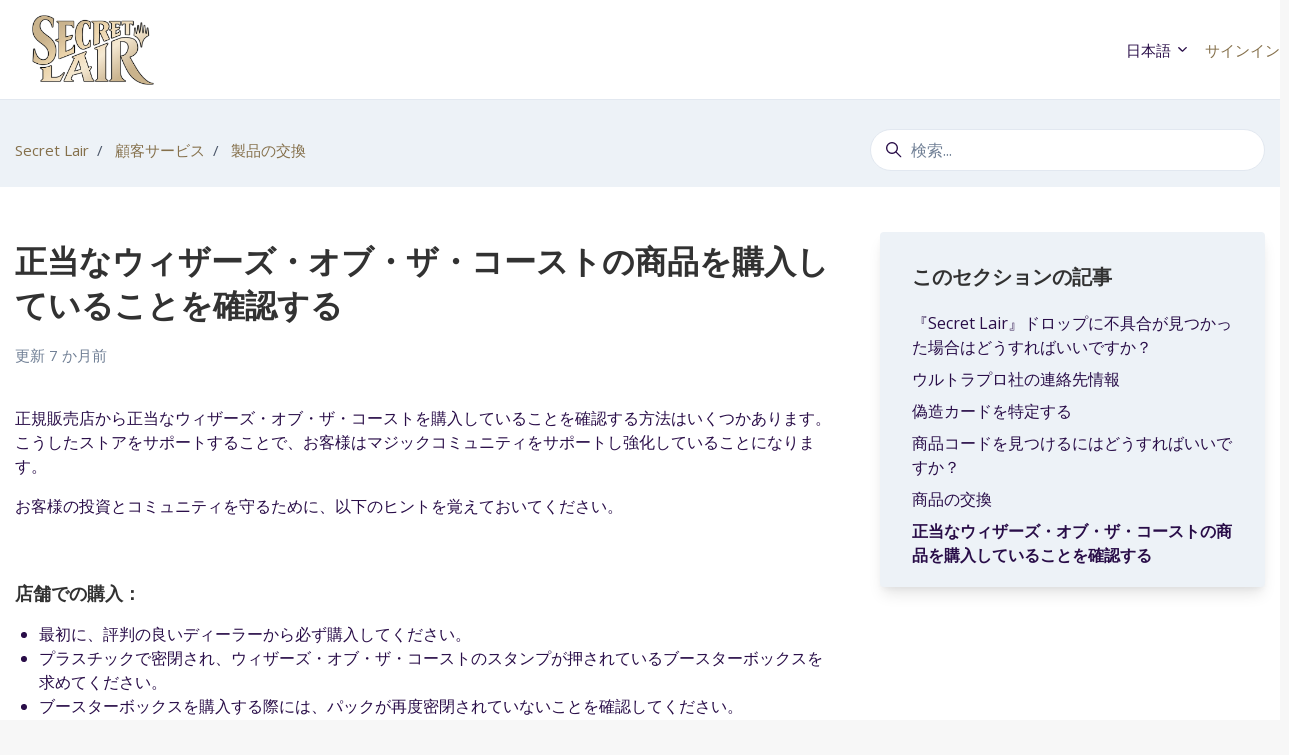

--- FILE ---
content_type: text/html; charset=utf-8
request_url: https://secretlair-support.wizards.com/hc/ja/articles/5582208251412-%E6%AD%A3%E5%BD%93%E3%81%AA%E3%82%A6%E3%82%A3%E3%82%B6%E3%83%BC%E3%82%BA-%E3%82%AA%E3%83%96-%E3%82%B6-%E3%82%B3%E3%83%BC%E3%82%B9%E3%83%88%E3%81%AE%E5%95%86%E5%93%81%E3%82%92%E8%B3%BC%E5%85%A5%E3%81%97%E3%81%A6%E3%81%84%E3%82%8B%E3%81%93%E3%81%A8%E3%82%92%E7%A2%BA%E8%AA%8D%E3%81%99%E3%82%8B
body_size: 16790
content:
<!DOCTYPE html>
<html dir="ltr" lang="ja">
<head>
  <meta charset="utf-8" />
  <!-- v26845 -->


  <title>正当なウィザーズ・オブ・ザ・コーストの商品を購入していることを確認する &ndash; Secret Lair</title>

  

  <meta name="description" content="正規販売店から正当なウィザーズ・オブ・ザ・コーストを購入していることを確認する方法はいくつかあります。こうしたストアをサポートすることで、お客様はマジックコミュニティをサポートし強化していることになります。..." /><meta property="og:image" content="https://secretlair-support.wizards.com/hc/theming_assets/01JAH0ZSSKBG384J7R1EAYHRGX" />
<meta property="og:type" content="website" />
<meta property="og:site_name" content="Secret Lair" />
<meta property="og:title" content="正当なウィザーズ・オブ・ザ・コーストの商品を購入していることを確認する" />
<meta property="og:description" content="正規販売店から正当なウィザーズ・オブ・ザ・コーストを購入していることを確認する方法はいくつかあります。こうしたストアをサポートすることで、お客様はマジックコミュニティをサポートし強化していることになります。
お客様の投資とコミュニティを守るために、以下のヒントを覚えておいてください。
 
店舗での購入：

最初に、評判の良いディーラーから必ず購入してください。
プラスチックで密閉され、ウィザ..." />
<meta property="og:url" content="https://secretlair-support.wizards.com/hc/ja/articles/5582208251412" />
<link rel="canonical" href="https://secretlair-support.wizards.com/hc/ja/articles/5582208251412-%E6%AD%A3%E5%BD%93%E3%81%AA%E3%82%A6%E3%82%A3%E3%82%B6%E3%83%BC%E3%82%BA-%E3%82%AA%E3%83%96-%E3%82%B6-%E3%82%B3%E3%83%BC%E3%82%B9%E3%83%88%E3%81%AE%E5%95%86%E5%93%81%E3%82%92%E8%B3%BC%E5%85%A5%E3%81%97%E3%81%A6%E3%81%84%E3%82%8B%E3%81%93%E3%81%A8%E3%82%92%E7%A2%BA%E8%AA%8D%E3%81%99%E3%82%8B">
<link rel="alternate" hreflang="de" href="https://secretlair-support.wizards.com/hc/de/articles/5582208251412-Vergewissere-dich-dass-du-legitime-Wizards-of-the-Coast-Produkte-kaufst">
<link rel="alternate" hreflang="en-us" href="https://secretlair-support.wizards.com/hc/en-us/articles/5582208251412-Verify-You-are-Purchasing-Legitimate-Wizards-of-the-Coast-Products">
<link rel="alternate" hreflang="es" href="https://secretlair-support.wizards.com/hc/es/articles/5582208251412-Verificar-que-est%C3%A1s-comprando-productos-leg%C3%ADtimos-de-Wizards-of-the-Coast">
<link rel="alternate" hreflang="fr" href="https://secretlair-support.wizards.com/hc/fr/articles/5582208251412-V%C3%A9rifiez-que-vous-achetez-des-produits-originaux-de-Wizards-of-the-Coast">
<link rel="alternate" hreflang="it" href="https://secretlair-support.wizards.com/hc/it/articles/5582208251412-Verifica-di-acquistare-prodotti-Wizards-of-the-Coast-legittimi">
<link rel="alternate" hreflang="ja" href="https://secretlair-support.wizards.com/hc/ja/articles/5582208251412-%E6%AD%A3%E5%BD%93%E3%81%AA%E3%82%A6%E3%82%A3%E3%82%B6%E3%83%BC%E3%82%BA-%E3%82%AA%E3%83%96-%E3%82%B6-%E3%82%B3%E3%83%BC%E3%82%B9%E3%83%88%E3%81%AE%E5%95%86%E5%93%81%E3%82%92%E8%B3%BC%E5%85%A5%E3%81%97%E3%81%A6%E3%81%84%E3%82%8B%E3%81%93%E3%81%A8%E3%82%92%E7%A2%BA%E8%AA%8D%E3%81%99%E3%82%8B">
<link rel="alternate" hreflang="pt-br" href="https://secretlair-support.wizards.com/hc/pt-br/articles/5582208251412-Verifique-se-voc%C3%AA-est%C3%A1-adquirindo-produtos-leg%C3%ADtimos-da-Wizards-of-the-Coast">
<link rel="alternate" hreflang="x-default" href="https://secretlair-support.wizards.com/hc/en-us/articles/5582208251412-Verify-You-are-Purchasing-Legitimate-Wizards-of-the-Coast-Products">

  <link rel="stylesheet" href="//static.zdassets.com/hc/assets/application-f34d73e002337ab267a13449ad9d7955.css" media="all" id="stylesheet" />
  <link rel="stylesheet" type="text/css" href="/hc/theming_assets/1990310/4622134855444/style.css?digest=41963168015764">

  <link rel="icon" type="image/x-icon" href="/hc/theming_assets/01JB0B1WZVYS95BC4Z2DX833F1">

    <script async src="https://www.googletagmanager.com/gtag/js?id=G-14HNHEKWSQ"></script>
<script>
  window.dataLayer = window.dataLayer || [];
  function gtag(){dataLayer.push(arguments);}
  gtag('js', new Date());
  gtag('config', 'G-14HNHEKWSQ');
</script>


  


<meta content="width=device-width, initial-scale=1.0" name="viewport" />
<script type="text/javascript">window.Theme = Object.assign(window.Theme || {}, { assets: {}, locale: "ja", signedIn: false });</script>
<script type="text/javascript" src="/hc/theming_assets/01J3QZM6TYJW4B7KSRMMK2HWA7"></script>

<!----------------- START custom dynamic content ---------------------->

<script> var dc = { 
sign_in_message: "より迅速に問題を解決できるよう、このタイプのリクエストを送信するにはログインが必要です",
help_center_legal_footer: "法的事項",
help_center_wotc_brand_footer: "ウィザーズ・オブ・ザ・コースト・ブランド・ファミリー",
code_redemption_helper_text: "のトラブルシューティング手順を試しましたか <a href=\"https://mtgarena-support.wizards.com/hc/en-us/articles/360001381246\">この記事</a>?",
ios_billing: "iOSの請求、支払い、払い戻しのリクエストについては、<a href=\"https://support.apple.com/billing\"> Appleサポート</a>にお問い合わせください。",
delete_wizards_account: "ウィザード・オブ・ザ・コーストがお客様のウィザード・アカウントを削除するためには、そのウィザード・アカウントに関連するすべてのアカウントを削除する必要があります。つまり、以下のアカウントをお持ちの場合、それらを削除することになります。MTG闘技場、スペルスリンガーズ、スペルテーブル、マジック：ザ・ギャザリングコンパニオンの各アカウントをお持ちの場合、これらを削除させていただきます。",
be_sure_to_check_out_our_fan_policy: "<a href='https://company.wizards.com/ja/legal/fancontentpolicy' and target='_blank'>こちらのファン・コンテンツ・ポリシーで、リクエストに関する内容をご確認ください。</a>",
feedback_form_text: "お送りいただいたご意見への返信がない場合もありますが、ご意見が適切なチームに伝わるようにいたしますのでご安心ください。"
  
} </script>

<!----------------- END custom dynamic content ---------------------->


<link rel="stylesheet" href="/hc/theming_assets/01J3QZM5BSC6YKQZ16MVGXEJ74">
<link rel="stylesheet" href="/hc/theming_assets/01J3QZM5N1RN988JAXGDJPHQZZ">
<link rel="stylesheet" href="https://use.fontawesome.com/releases/v6.4.0/css/all.css">


<style id="settings-styles">
  
    .note::before { content: "注"; }
    
  
    .warning::before { content: "警告"; }
    
    
      
      .hero .svg-shape { fill: rgba(255, 255, 255, 1); }
      
      
  
</style>


<link rel="preconnect" href="https://fonts.googleapis.com">
<link rel="preconnect" href="https://fonts.gstatic.com" crossorigin><link href="https://fonts.googleapis.com/css2?family=Open+Sans:ital,wght@0,300;0,400;0,600;0,700;1,300;1,400;1,600;1,700&display=swap" rel="stylesheet">
<link href="https://fonts.googleapis.com/css2?family=DM+Sans:ital,wght@0,400;0,500;0,700;1,400;1,500;1,700&display=swap" rel="stylesheet">



  
</head>
<body class="">
  
  
  

  <a class="sr-only sr-only-focusable" tabindex="1" href="#page-container">
  メインコンテンツへスキップ
</a>

<div class="layout flex flex-1 flex-column" x-data="Widgets.mobileMenu">

  
  <header class="header relative border-bottom"
    x-data="Widgets.header({ isFixed: false, isSticky: false })"
    :class="{ 'border-bottom': !isFixed }">

    <nav class="navbar container-fluid h-full" :class="{ 'text-header': isOpen }">

      
      <a href="/hc/ja" class="navbar-brand mr-auto">
        <img class="block img-fluid z-100" id="logo" src="/hc/theming_assets/01JAH0ZSSKBG384J7R1EAYHRGX" alt="Secret Lair ヘルプセンターのホームページ"></a>
      

      
      <button class="navbar-toggle ml-2 xl:hidden"
        x-ref="toggle"
        :aria-expanded="isOpen && 'true'"
        @click="toggle"
        @keydown.escape="toggle">
        <span></span>
        <span class="sr-only">ナビゲーションメニュを切り替え</span>
      </button>

      

      
      <div class="nav menu menu-standard menu-links-right xl:flex xl:align-items-center xl:font-size-md xl:menu-expanded xl:justify-content-end"
        x-cloak
        x-show="isOpen"
        :class="{ 'text-header': isOpen }"
        x-transition:enter="transition-fast"
        x-transition:enter-start="opacity-0"
        x-transition:enter-end="opacity-100"
        x-transition:leave="transition-fast"
        x-transition:leave-start="opacity-100 text-header"
        x-transition:leave-end="opacity-0 text-header">

        

        
          <div class="relative" x-data="Widgets.dropdown" @click.away="close">
            <button class="nav-link not-a-button h-full w-full" aria-haspopup="true" :aria-expanded="isExpanded" x-ref="toggle">
              <svg class="svg-icon mr-1 fill-current hidden" xmlns="http://www.w3.org/2000/svg" viewBox="0 0 24 24" aria-hidden="true">
                <use xlink:href="#icon-locales" />
              </svg>
              日本語
              <svg class="svg-icon" xmlns="http://www.w3.org/2000/svg" viewBox="0 0 12 12" aria-hidden="true" :class="{ 'rotate-180': isExpanded }">
                <use xlink:href="#icon-chevron-down" />
              </svg>
            </button>
            <div class="z-dropdown absolute my-2 bg-white border border-radius shadow-md min-w-dropdown" x-ref="menu" x-cloak x-show="isExpanded">
              <div class="py-2 font-size-sm text-left">
                
                  <a class="dropdown-item" href="/hc/change_language/de?return_to=%2Fhc%2Fde%2Farticles%2F5582208251412-Vergewissere-dich-dass-du-legitime-Wizards-of-the-Coast-Produkte-kaufst" dir="ltr" rel="nofollow">
                    Deutsch
                  </a>
                
                  <a class="dropdown-item" href="/hc/change_language/en-us?return_to=%2Fhc%2Fen-us%2Farticles%2F5582208251412-Verify-You-are-Purchasing-Legitimate-Wizards-of-the-Coast-Products" dir="ltr" rel="nofollow">
                    English (US)
                  </a>
                
                  <a class="dropdown-item" href="/hc/change_language/es?return_to=%2Fhc%2Fes%2Farticles%2F5582208251412-Verificar-que-est%25C3%25A1s-comprando-productos-leg%25C3%25ADtimos-de-Wizards-of-the-Coast" dir="ltr" rel="nofollow">
                    Español
                  </a>
                
                  <a class="dropdown-item" href="/hc/change_language/fr?return_to=%2Fhc%2Ffr%2Farticles%2F5582208251412-V%25C3%25A9rifiez-que-vous-achetez-des-produits-originaux-de-Wizards-of-the-Coast" dir="ltr" rel="nofollow">
                    Français
                  </a>
                
                  <a class="dropdown-item" href="/hc/change_language/it?return_to=%2Fhc%2Fit%2Farticles%2F5582208251412-Verifica-di-acquistare-prodotti-Wizards-of-the-Coast-legittimi" dir="ltr" rel="nofollow">
                    Italiano
                  </a>
                
                  <a class="dropdown-item" href="/hc/change_language/pt-br?return_to=%2Fhc%2Fpt-br%2Farticles%2F5582208251412-Verifique-se-voc%25C3%25AA-est%25C3%25A1-adquirindo-produtos-leg%25C3%25ADtimos-da-Wizards-of-the-Coast" dir="ltr" rel="nofollow">
                    Português do Brasil
                  </a>
                
              </div>
            </div>
          </div>
        

        
          <a class="sign-in" rel="nofollow" data-auth-action="signin" title="ダイアログを表示します" role="button" href="/hc/ja/signin?return_to=https%3A%2F%2Fsecretlair-support.wizards.com%2Fhc%2Fja%2Farticles%2F5582208251412-%25E6%25AD%25A3%25E5%25BD%2593%25E3%2581%25AA%25E3%2582%25A6%25E3%2582%25A3%25E3%2582%25B6%25E3%2583%25BC%25E3%2582%25BA-%25E3%2582%25AA%25E3%2583%2596-%25E3%2582%25B6-%25E3%2582%25B3%25E3%2583%25BC%25E3%2582%25B9%25E3%2583%2588%25E3%2581%25AE%25E5%2595%2586%25E5%2593%2581%25E3%2582%2592%25E8%25B3%25BC%25E5%2585%25A5%25E3%2581%2597%25E3%2581%25A6%25E3%2581%2584%25E3%2582%258B%25E3%2581%2593%25E3%2581%25A8%25E3%2582%2592%25E7%25A2%25BA%25E8%25AA%258D%25E3%2581%2599%25E3%2582%258B">
            サインイン
          </a>
        </div>

    </nav>
  </header> 





  <main role="main">
    
<div class="bg-gray-200">
  <div class="container">
    <div class="row align-items-center pt-4">
      <div class="col font-size-md">
        <nav aria-label="現在の場所">
  <ol class="breadcrumbs">
    
      <li>
        
          <a href="/hc/ja">Secret Lair</a>
        
      </li>
    
      <li>
        
          <a href="/hc/ja/categories/4963623477012-%E9%A1%A7%E5%AE%A2%E3%82%B5%E3%83%BC%E3%83%93%E3%82%B9">顧客サービス</a>
        
      </li>
    
      <li>
        
          <a href="/hc/ja/sections/4964261529620-%E8%A3%BD%E5%93%81%E3%81%AE%E4%BA%A4%E6%8F%9B">製品の交換</a>
        
      </li>
    
  </ol>
</nav>

      </div>
        <div class="md:col-4">
          <div class="search mb-4">
            <h2 class="sr-only">検索</h2>
              
                <form role="search" class="form-field mb-0" data-search="" data-instant="true" autocomplete="off" action="/hc/ja/search" accept-charset="UTF-8" method="get"><input type="hidden" name="utf8" value="&#x2713;" autocomplete="off" /><input type="hidden" name="category" id="category" value="4963623477012" autocomplete="off" />
<input type="search" name="query" id="query" placeholder="検索..." autocomplete="off" aria-label="検索..." /></form>
              
            <svg class="search-icon fill-current transition" xmlns="http://www.w3.org/2000/svg" viewBox="0 0 12 12" aria-hidden="true">
              <use xlink:href="#icon-search" />
            </svg>
          </div>
        </div>
      </div>
  </div>
</div>

<div class="container" id="page-container">
  <div class="row row-lg">

    <article class="col" itemscope itemtype="http://schema.org/Article">

      
      <header class="pt-4 mb-5">
        <h1 title="正当なウィザーズ・オブ・ザ・コーストの商品を購入していることを確認する" itemprop="name headline">
          正当なウィザーズ・オブ・ザ・コーストの商品を購入していることを確認する
          
        </h1>

        
        <div class="flex">
          <div class="media">
            
            
              <div class="media-body font-size-md align-self-center">
                
                <ul class="list-divider">
                  
                    <li class="text-gray-600">
                      
                        更新
                        <time datetime="2025-05-29T17:13:12Z" title="2025-05-29T17:13:12Z" data-datetime="relative">2025年05月29日 17:13</time>
                      
                    </li>
                  
                  
                </ul>
              </div>
            

            
            

          </div>
        </div>

      </header>

      
      <section class="content article-content mb-6" itemprop="articleBody">

        
              <div
                class="table-of-contents"
                data-element="table-of-contents"
                data-template="table-of-contents"
                data-selector=".content h2">
              </div>
            
        <p>正規販売店から正当なウィザーズ・オブ・ザ・コーストを購入していることを確認する方法はいくつかあります。こうしたストアをサポートすることで、お客様はマジックコミュニティをサポートし強化していることになります。</p>
<p>お客様の投資とコミュニティを守るために、以下のヒントを覚えておいてください。</p>
<p> </p>
<h4 id="h_01JWEGFB7EB34MJFXSFG9G4TXV"><strong>店舗での購入：</strong></h4>
<ul>
<li>最初に、評判の良いディーラーから必ず購入してください。</li>
<li>プラスチックで密閉され、ウィザーズ・オブ・ザ・コーストのスタンプが押されているブースターボックスを求めてください。</li>
<li>ブースターボックスを購入する際には、パックが再度密閉されていないことを確認してください。</li>
<li>パックが開けられていないことを確認するために、パックシールに縦のヒート・ストリエーションが生じているか調べてください。</li>
</ul>
<p> </p>
<h4 id="h_01JWEGFB7E061S0FC548E7ME01"><strong>オンラインでの購入：</strong></h4>
<ul>
<li>認定インターネット販売ストアのロゴを表示するストアは、ウィザーズ・オブ・ザ・コーストにより北米で封入り商品をオンラインで販売することを承認されています。北米のストアがロゴを表示しない場合、そのストアは封入り商品をオンラインで販売することを承認されていません。</li>
<li>オークションで購入する場合、細則まで読んで商品に問題がないか必ず確認してください。</li>
<li>価値のあるカードの「プロキシー」コピーを提供する販売者には注意してください-これらはオリジナル商品ではありません！</li>
<li>当社のゲーム、書籍、ツールの「違法」コピーをダウンロードすることも避けてください。これらには、コンピューターを感染させるマルウェアが仕込まれていることがよくあります。</li>
</ul>
<p>不正な製品と疑われる場合、購入しないでください。偽造品の販売を報告するには、<a href="https://magic-support.wizards.com/hc/en-us/requests/new?ticket_form_id=360000021406" target="_blank" rel="noopener">ウィザーズ・オブ・ザ・コーストまでここから連絡</a>してください。こうした詐欺行為の犠牲になられても補償することはできませんが、寄せていただいた情報は詐欺行為をストップさせるために使わせていただきます。</p>

        
        

        
        

        
        

      </section>

      
      
        
          <div class="flex mt-6">
            <span class="h5 my-0 mr-4">
              
                SNSで共有：
              
            </span>
  <ul class="share">
    <li>
      <a href="https://www.facebook.com/share.php?title=%E6%AD%A3%E5%BD%93%E3%81%AA%E3%82%A6%E3%82%A3%E3%82%B6%E3%83%BC%E3%82%BA%E3%83%BB%E3%82%AA%E3%83%96%E3%83%BB%E3%82%B6%E3%83%BB%E3%82%B3%E3%83%BC%E3%82%B9%E3%83%88%E3%81%AE%E5%95%86%E5%93%81%E3%82%92%E8%B3%BC%E5%85%A5%E3%81%97%E3%81%A6%E3%81%84%E3%82%8B%E3%81%93%E3%81%A8%E3%82%92%E7%A2%BA%E8%AA%8D%E3%81%99%E3%82%8B&u=https%3A%2F%2Fsecretlair-support.wizards.com%2Fhc%2Fja%2Farticles%2F5582208251412-%25E6%25AD%25A3%25E5%25BD%2593%25E3%2581%25AA%25E3%2582%25A6%25E3%2582%25A3%25E3%2582%25B6%25E3%2583%25BC%25E3%2582%25BA-%25E3%2582%25AA%25E3%2583%2596-%25E3%2582%25B6-%25E3%2582%25B3%25E3%2583%25BC%25E3%2582%25B9%25E3%2583%2588%25E3%2581%25AE%25E5%2595%2586%25E5%2593%2581%25E3%2582%2592%25E8%25B3%25BC%25E5%2585%25A5%25E3%2581%2597%25E3%2581%25A6%25E3%2581%2584%25E3%2582%258B%25E3%2581%2593%25E3%2581%25A8%25E3%2582%2592%25E7%25A2%25BA%25E8%25AA%258D%25E3%2581%2599%25E3%2582%258B" class="share-facebook" aria-label="Facebook">
        <svg xmlns="http://www.w3.org/2000/svg" width="12" height="12" focusable="false" viewBox="0 0 12 12" aria-label="このページをFacebookで共有">
          <path fill="currentColor" d="M6 0a6 6 0 01.813 11.945V7.63h1.552l.244-1.585H6.812v-.867c0-.658.214-1.242.827-1.242h.985V2.55c-.173-.024-.538-.075-1.23-.075-1.444 0-2.29.767-2.29 2.513v1.055H3.618v1.585h1.484v4.304A6.001 6.001 0 016 0z"/>
        </svg>
      </a>
    </li>
    <li>
      <a href="https://twitter.com/share?lang=ja&text=%E6%AD%A3%E5%BD%93%E3%81%AA%E3%82%A6%E3%82%A3%E3%82%B6%E3%83%BC%E3%82%BA%E3%83%BB%E3%82%AA%E3%83%96%E3%83%BB%E3%82%B6%E3%83%BB%E3%82%B3%E3%83%BC%E3%82%B9%E3%83%88%E3%81%AE%E5%95%86%E5%93%81%E3%82%92%E8%B3%BC%E5%85%A5%E3%81%97%E3%81%A6%E3%81%84%E3%82%8B%E3%81%93%E3%81%A8%E3%82%92%E7%A2%BA%E8%AA%8D%E3%81%99%E3%82%8B&url=https%3A%2F%2Fsecretlair-support.wizards.com%2Fhc%2Fja%2Farticles%2F5582208251412-%25E6%25AD%25A3%25E5%25BD%2593%25E3%2581%25AA%25E3%2582%25A6%25E3%2582%25A3%25E3%2582%25B6%25E3%2583%25BC%25E3%2582%25BA-%25E3%2582%25AA%25E3%2583%2596-%25E3%2582%25B6-%25E3%2582%25B3%25E3%2583%25BC%25E3%2582%25B9%25E3%2583%2588%25E3%2581%25AE%25E5%2595%2586%25E5%2593%2581%25E3%2582%2592%25E8%25B3%25BC%25E5%2585%25A5%25E3%2581%2597%25E3%2581%25A6%25E3%2581%2584%25E3%2582%258B%25E3%2581%2593%25E3%2581%25A8%25E3%2582%2592%25E7%25A2%25BA%25E8%25AA%258D%25E3%2581%2599%25E3%2582%258B" class="share-twitter" aria-label="X Corp">
        <svg xmlns="http://www.w3.org/2000/svg" width="12" height="12" focusable="false" viewBox="0 0 12 12" aria-label="このページをX Corpで共有">
          <path fill="currentColor" d="M.0763914 0 3.60864 0 6.75369 4.49755 10.5303 0 11.6586 0 7.18498 5.11431 12 12 8.46775 12 5.18346 7.30333 1.12825 12 0 12 4.7531 6.6879z"/>
        </svg>
      </a>
    </li>
    <li>
      <a href="https://www.linkedin.com/shareArticle?mini=true&source=Secret+Lair&title=%E6%AD%A3%E5%BD%93%E3%81%AA%E3%82%A6%E3%82%A3%E3%82%B6%E3%83%BC%E3%82%BA%E3%83%BB%E3%82%AA%E3%83%96%E3%83%BB%E3%82%B6%E3%83%BB%E3%82%B3%E3%83%BC%E3%82%B9%E3%83%88%E3%81%AE%E5%95%86%E5%93%81%E3%82%92%E8%B3%BC%E5%85%A5%E3%81%97%E3%81%A6%E3%81%84%E3%82%8B%E3%81%93%E3%81%A8%E3%82%92%E7%A2%BA%E8%AA%8D%E3%81%99%E3%82%8B&url=https%3A%2F%2Fsecretlair-support.wizards.com%2Fhc%2Fja%2Farticles%2F5582208251412-%25E6%25AD%25A3%25E5%25BD%2593%25E3%2581%25AA%25E3%2582%25A6%25E3%2582%25A3%25E3%2582%25B6%25E3%2583%25BC%25E3%2582%25BA-%25E3%2582%25AA%25E3%2583%2596-%25E3%2582%25B6-%25E3%2582%25B3%25E3%2583%25BC%25E3%2582%25B9%25E3%2583%2588%25E3%2581%25AE%25E5%2595%2586%25E5%2593%2581%25E3%2582%2592%25E8%25B3%25BC%25E5%2585%25A5%25E3%2581%2597%25E3%2581%25A6%25E3%2581%2584%25E3%2582%258B%25E3%2581%2593%25E3%2581%25A8%25E3%2582%2592%25E7%25A2%25BA%25E8%25AA%258D%25E3%2581%2599%25E3%2582%258B" class="share-linkedin" aria-label="LinkedIn">
        <svg xmlns="http://www.w3.org/2000/svg" width="12" height="12" focusable="false" viewBox="0 0 12 12" aria-label="このページをLinkedInで共有">
          <path fill="currentColor" d="M10.8 0A1.2 1.2 0 0112 1.2v9.6a1.2 1.2 0 01-1.2 1.2H1.2A1.2 1.2 0 010 10.8V1.2A1.2 1.2 0 011.2 0h9.6zM8.09 4.356a1.87 1.87 0 00-1.598.792l-.085.133h-.024v-.783H4.676v5.727h1.778V7.392c0-.747.142-1.47 1.068-1.47.913 0 .925.854.925 1.518v2.785h1.778V7.084l-.005-.325c-.05-1.38-.456-2.403-2.13-2.403zm-4.531.142h-1.78v5.727h1.78V4.498zm-.89-2.846a1.032 1.032 0 100 2.064 1.032 1.032 0 000-2.064z"/>
        </svg>
      </a>
    </li>
  </ul>


          </div>
        
      

      
      

      
      <footer class="row my-6 hidden">
        
        
      </footer>

      
      

    </article>

    
    <aside class="relative lg:col-4" x-data="scrollableElement({ breakpoint: 'lg' })">

      
      
          <div class="bg-gray-200 border-radius py-4 px-6 my-6 lg:shadow-md">
            <h3 class="my-4">
              このセクションの記事
            </h3>
            <ul class="list-unstyled">
              
                <li>
                  <a class="block py-1 text-base" href="/hc/ja/articles/26244197310356--Secret-Lair-%E3%83%89%E3%83%AD%E3%83%83%E3%83%97%E3%81%AB%E4%B8%8D%E5%85%B7%E5%90%88%E3%81%8C%E8%A6%8B%E3%81%A4%E3%81%8B%E3%81%A3%E3%81%9F%E5%A0%B4%E5%90%88%E3%81%AF%E3%81%A9%E3%81%86%E3%81%99%E3%82%8C%E3%81%B0%E3%81%84%E3%81%84%E3%81%A7%E3%81%99%E3%81%8B">
                    『Secret Lair』ドロップに不具合が見つかった場合はどうすればいいですか？
                  </a>
                </li>
              
                <li>
                  <a class="block py-1 text-base" href="/hc/ja/articles/5582029310612-%E3%82%A6%E3%83%AB%E3%83%88%E3%83%A9%E3%83%97%E3%83%AD%E7%A4%BE%E3%81%AE%E9%80%A3%E7%B5%A1%E5%85%88%E6%83%85%E5%A0%B1">
                    ウルトラプロ社の連絡先情報
                  </a>
                </li>
              
                <li>
                  <a class="block py-1 text-base" href="/hc/ja/articles/4964297600404-%E5%81%BD%E9%80%A0%E3%82%AB%E3%83%BC%E3%83%89%E3%82%92%E7%89%B9%E5%AE%9A%E3%81%99%E3%82%8B">
                    偽造カードを特定する
                  </a>
                </li>
              
                <li>
                  <a class="block py-1 text-base" href="/hc/ja/articles/4964408843924-%E5%95%86%E5%93%81%E3%82%B3%E3%83%BC%E3%83%89%E3%82%92%E8%A6%8B%E3%81%A4%E3%81%91%E3%82%8B%E3%81%AB%E3%81%AF%E3%81%A9%E3%81%86%E3%81%99%E3%82%8C%E3%81%B0%E3%81%84%E3%81%84%E3%81%A7%E3%81%99%E3%81%8B">
                    商品コードを見つけるにはどうすればいいですか？
                  </a>
                </li>
              
                <li>
                  <a class="block py-1 text-base" href="/hc/ja/articles/4965928786580-%E5%95%86%E5%93%81%E3%81%AE%E4%BA%A4%E6%8F%9B">
                    商品の交換
                  </a>
                </li>
              
                <li>
                  <a class="block py-1 text-base font-bold" href="/hc/ja/articles/5582208251412-%E6%AD%A3%E5%BD%93%E3%81%AA%E3%82%A6%E3%82%A3%E3%82%B6%E3%83%BC%E3%82%BA-%E3%82%AA%E3%83%96-%E3%82%B6-%E3%82%B3%E3%83%BC%E3%82%B9%E3%83%88%E3%81%AE%E5%95%86%E5%93%81%E3%82%92%E8%B3%BC%E5%85%A5%E3%81%97%E3%81%A6%E3%81%84%E3%82%8B%E3%81%93%E3%81%A8%E3%82%92%E7%A2%BA%E8%AA%8D%E3%81%99%E3%82%8B">
                    正当なウィザーズ・オブ・ザ・コーストの商品を購入していることを確認する
                  </a>
                </li>
              
            </ul>
            
          </div>
        </aside>

  </div> 
</div> 


      <div
        data-element="template"
        data-template="call-to-action">
      </div>
    <script type="text/javascript">document.documentElement.classList.add('article-page', 'article-' + 5582208251412)</script>




    
    <script type="text/template" id="tmpl-table-of-contents">
      <% if (allItems.length > 1) { %>
        <div class="border border-radius border-left-4 px-6 my-6 w-full">
            <h3>
                この記事の内容：
              </h3>
          <ol class="mb-6 list-unstyled font-size-md">
            <% allItems.forEach(function(item) { %>
              <li class="list-item">
                <a href="<%= item.html_url %>">
                  <%= item.name %>
                </a>
                <%= partial('partial-table-of-contents', { items: item.children, partial: partial }) %>
              </li>
            <% }); %>
          </ol>
        </div>
      <% } %>
    </script>
  
    
  
      
      <script type="text/template" id="tmpl-partial-table-of-contents">
        <% if (items.length) { %>
          <ol class="list-none mb-0">
            <% items.forEach(function(item) { %>
              <li class="list-item">
                <a href="<%= item.html_url %>">
                  <%= item.name %>
                </a>
                <%= partial('partial-table-of-contents', { items: item.children, partial: partial }) %>
              </li>
            <% }); %>
          </ol>
        <% } %>
      </script>
    
  




                  


  </main>

  <footer class="footer py-6 mt-6 border-top" id="footer">

  <div class="footer-container">
   <div class="row justify-content-start">
    
         <div class="sm:col-2">
      <p class="wizards">
        <a href="http://company.wizards.com/" onclick="ga('send', 'event', 'external-links', 'click', 'wizards-en');">
          <img src="/hc/theming_assets/01JAH0ZRGZXAAVQ0RCNZM5W1J7" alt="Wizards of the Coast home" width="auto" height="90">
        </a>
      </p>
        </div>

    <div class="sm:col-2">  
 <section class="main-links">
        <div class="brands">
           <h6 class="text-white">ウィザーズ・オブ・ザ・コースト・ブランド・ファミリー<br>
          <a href="http://magic.wizards.com" target="_blank"> MAGIC</a> | <a href="http://dnd.wizards.com" target="_blank">D&amp;D</a> | <a href="http://wpn.wizards.com" target="_blank">WPN</a> | <a href="http://dm.takaratomy.co.jp" target="_blank">Duel Masters</a></h6>
        </div>
   </div>
       
  <div class="sm:col-5">
     <h6 class="text-white">法的事項<br>
              <a href="http://support.wizards.com/" target="_blank">Customer Service</a> |
              <a href="https://company.wizards.com/legal/terms">利用規約</a> |
              <a href="https://company.wizards.com/legal/wizards-coasts-privacy-policy">プライバシーポリシー</a> |
              <a href="https://company.wizards.com/legal/code-conduct">行動規範</a> |
              <a href="https://support.wizards.com/hc/en-us/articles/360059542811-Zendesk-Cookies">Cookies</a> |
              <a href="https://company.wizards.com/legal/wizards-coasts-privacy-policy#donotsell">個人情報の販売や共有を許可しない</a></h6>  
        </div>
    
          <div class="sm:col-3">
        <a href="http://www.hasbro.com/en-us/gateway" onclick="ga('send', 'event', 'external-links', 'click', 'hasbro-en');" target="_blank" rel="noopener noreferrer">
          <img src="/hc/theming_assets/01JRTHSQYNWXC3EEW8WH88Z4VT" alt="Hasbro home" width="auto" height="100" style="padding-right: 40px"/>
            </a>
                  <a id="ESRB" href="http://www.esrb.org/ratings/ratings_guide.aspx" target="_blank" title="ESRB">
          <img src="//theme.zdassets.com/theme_assets/1990310/2dd4b5ef78cf27e10eebfc8186569b20eb119359.png" alt="ESRB Ratings Guide" width="auto" 
     height="90">
        </a>
         </div>
      


       <div class="container">
      <div class="row">
        <div class="col">
        <p id="copyright-p"></p>
      <div class="container">
        <script type="text/javascript">
  // ======================= START COPYRIGHT UPDATE ======================

  let currentYear = new Date().getFullYear()
  document.getElementById('copyright-p').innerHTML = '™ &amp; © 1995-' + currentYear + ' Wizards of the Coast LLC, a subsidiary of Hasbro, Inc. All Rights Reserved';
  document.getElementById('copyright-p').style.color = 'grey';
  document.getElementById('copyright-p').style.fontSize = '70%';
  document.getElementById('copyright-p').style.textAlign = 'center';

  // ======================= END COPYRIGHT UPDATE ======================
      
</script>
 
    </div>
  </div>
</div>
  </div>
    </div>

    </footer>






<script type="text/javascript" src="/hc/theming_assets/01J3QZM501MPEJTDJ3S8V4D9H7" defer></script>
<script type="text/javascript" src="/hc/theming_assets/01J3QZM5BXMGW7EVFAZ23ERPY2" defer></script>
<script type="text/javascript" src="/hc/theming_assets/01J3QZM5ZDPZSMCK6E5PMJBHR6" defer></script>
<script type="text/javascript" src="/hc/theming_assets/01J3QZM5N0X0QG010NCGQ0GBDZ" defer></script>
<script type="text/javascript" src="https://cdn.jsdelivr.net/combine/npm/alpinejs@3.13.0/dist/cdn.min.js" defer>
</script>
<script type="text/javascript" src="/hc/theming_assets/01J3QZM4R932B562D8FYNP8B3Y" defer></script>


<script type="text/template" id="tmpl-contact-blocks">
      <% var getColumnClasses = function(numberColumns) {
        var classNames = numberColumns === 'auto' ? 'col-auto' : 'col-12';
        if (numberColumns >= 2) classNames += ' md:col-6';
        if (numberColumns >= 3) classNames += ' lg:col-4';
        if (numberColumns >= 4) classNames += ' xl:col-3';
        return classNames;
      } %>
      <div class="container py-4">
        <% if (heading) { %>
          <h2 class="inline-flex align-items-baseline mt-6" x-data="{ src: Theme.assets['contact-blocks-heading'] }">
            <template x-if="src">
              <img class="svg-icon mr-2" src="/hc/theming_assets/01J3QZM2EP8JQBMK90101BQWZE" alt="" aria-hidden="true" :src="src" />
            </template>
            <%= heading %>
          </h2>
        <% } %>
        <ul class="list-unstyled row row-sm justify-content-start<% if (!heading) { %> mt-4<% } %>">
          <% blocks.forEach(function(block, index) { %>
            <li class="-mb-1px <%= getColumnClasses(numberColumns) %>">
              <div class="media py-6 px-3 border-top border-bottom h-full text-base text-left<% if (color === 'white') { %> hover:bg-gray-100<% } %><% if (block.html_url) { %> hover:text-<% if (color === 'white') { %>primary<% } else { %><%= color %><% } %><% } %>">
                <% if (imageHeight) { %>
                  <img class="mr-5" alt="" src="<%= images[index] || images[0] %>" style="height: <%= imageHeight %>; width: auto;" />
                <% } %>
                <div class="media-body">
                  <% if (block.name) { %>
                    <h3 class="m-0">
                      <% if (block.html_url) { %>
                        <a class="link-stretched text-inherit transition-fast hover:no-underline hover:text-<% if (color === 'white') { %>primary<% } else { %><%= color %><% } %>" href="<%= block.html_url %>" x-data="link">
                          <%= block.name %>
                        </a>
                      <% } else { %>
                        <%= block.name %>
                      <% } %>
                    </h3>
                  <% } %>
                  <% if (block.description) { %>
                    <p class="mt-3 mb-auto">
                      <% if (block.html_url && !block.name) { %>
                        <a class="link-stretched text-inherit transition-fast hover:no-underline hover:text-<% if (color === 'white') { %>primary<% } else { %><%= color %><% } %>" href="<%= block.html_url %>" x-data="link">
                          <%= block.description %>
                        </a>
                      <% } else { %>
                        <%= block.description %>
                      <% } %>
                    </p>
                  <% } %>
                </div>
              </div>
            </li>
          <% }) %>
        </ul>
      </div>
    </script>
  

    <script type="text/template" id="tmpl-call-to-action">
      <div class="cta relative mt-6 -mb-6 bg-center bg-cover" style="background-image: url('/hc/theming_assets/01J455E0JP1VANFZDBS8714KPW')">
        <div class="container relative z-10 py-6">
          <div class="max-w-lg mx-auto text-center">
            
              <h3 class="h2 md:font-size-3xl">
                
                  まだヘルプが必要ですか？
                
              </h3>
            
            
            <a class="button button-primary button-lg my-4" href="/hc/ja/requests/new">
              
                
                  リクエストを送信
                
              
            </a>
          </div>
        </div>
        <div class="absolute-top left-0 z-0 w-full h-full cta"></div>
      </div>
    </script>
  
<svg xmlns="http://www.w3.org/2000/svg" class="hidden">
  <symbol id="icon-search">
    <circle cx="4.5" cy="4.5" r="4" fill="none" stroke="currentColor"/>
    <path stroke="currentColor" stroke-linecap="round" d="M11 11L7.5 7.5"/>
  </symbol>
  <symbol id="icon-lock">
    <rect width="12" height="9" x="2" y="7" fill="currentColor" rx="1" ry="1"/>
    <path fill="none" stroke="currentColor" d="M4.5 7.5V4a3.5 3.5 0 017 0v3.5"/>
  </symbol>
  <symbol id="icon-star">
    <path d="M46.3964491,92.79661 C20.8133517,92.79661 0,71.9823304 0,46.3964491 C0,20.8133517 20.8133517,0 46.3964491,0 C71.9823304,0 92.79661,20.8133517 92.79661,46.3964491 C92.79661,71.9823304 71.9823304,92.79661 46.3964491,92.79661 Z M46.3964491,8.43613982 C25.4652457,8.43613982 8.43613982,25.4652457 8.43613982,46.3964491 C8.43613982,67.3295084 25.4652457,84.3613982 46.3964491,84.3613982 C67.3295084,84.3613982 84.3613982,67.3295084 84.3613982,46.3964491 C84.3613982,25.4652457 67.3295084,8.43613982 46.3964491,8.43613982 Z"></path>
    <path d="M27.0214449,72.7915168 L30.7221737,51.2200169 L15.0478983,35.9391991 L36.7094109,32.7906101 L46.3955211,13.1604152 L56.0834872,32.7906101 L77.7496397,35.9391991 L62.0716524,51.2200169 L65.7770211,72.7915168 L46.3964491,62.6061609 L27.0214449,72.7915168 Z M48.9388219,50.7448305 L34.1524959,48.5284577 L45.434589,22.5615256 L49.5611865,51.3070295 L45.1450339,41.3223007 C36.7354515,80.1366311 48.3492053,30.094825 46.3955211,25.8698389 C52.8295017,79.7415644 39.9200178,47.2464382 36.2062585,44.2874744 L47.4699277,30.9680466 L48.6276396,35.2733899 L43.8108219,43.443712 L48.9388219,50.7448305 Z"></path>
  </symbol>
  <symbol id="icon-chevron-down">
    <path fill="none" stroke="currentColor" stroke-linecap="round" d="M3 4.5l2.6 2.6c.2.2.5.2.7 0L9 4.5"/>
  </symbol>
  <symbol id="icon-agent">
    <path fill="currentColor" d="M6 0C2.7 0 0 2.7 0 6s2.7 6 6 6 6-2.7 6-6-2.7-6-6-6zm0 2c1.1 0 2 .9 2 2s-.9 2-2 2-2-.9-2-2 .9-2 2-2zm2.3 7H3.7c-.3 0-.4-.3-.3-.5C3.9 7.6 4.9 7 6 7s2.1.6 2.6 1.5c.1.2 0 .5-.3.5z"/>
  </symbol>
  
    <symbol id="shape-rays"><path d="M0 0L2600 0 2600 69.1 0 0z"></path>
        <path opacity="0.5" d="M0 0L2600 0 2600 69.1 0 69.1z"></path>
        <path opacity="0.25" d="M2600 0L0 0 0 130.1 2600 69.1z"></path></symbol>
  
    <symbol id="shape-none"></symbol>
  </svg>

<script type="text/javascript">
  Theme.assets['notification'] = "/hc/theming_assets/01JPJJZ1WBESVVNGFB2HYSFZW2";
  Theme.alternativeLocales = [{ name: "Deutsch", url: "/hc/change_language/de?return_to=%2Fhc%2Fde%2Farticles%2F5582208251412-Vergewissere-dich-dass-du-legitime-Wizards-of-the-Coast-Produkte-kaufst", direction: "ltr" },{ name: "English (US)", url: "/hc/change_language/en-us?return_to=%2Fhc%2Fen-us%2Farticles%2F5582208251412-Verify-You-are-Purchasing-Legitimate-Wizards-of-the-Coast-Products", direction: "ltr" },{ name: "Español", url: "/hc/change_language/es?return_to=%2Fhc%2Fes%2Farticles%2F5582208251412-Verificar-que-est%25C3%25A1s-comprando-productos-leg%25C3%25ADtimos-de-Wizards-of-the-Coast", direction: "ltr" },{ name: "Français", url: "/hc/change_language/fr?return_to=%2Fhc%2Ffr%2Farticles%2F5582208251412-V%25C3%25A9rifiez-que-vous-achetez-des-produits-originaux-de-Wizards-of-the-Coast", direction: "ltr" },{ name: "Italiano", url: "/hc/change_language/it?return_to=%2Fhc%2Fit%2Farticles%2F5582208251412-Verifica-di-acquistare-prodotti-Wizards-of-the-Coast-legittimi", direction: "ltr" },{ name: "Português do Brasil", url: "/hc/change_language/pt-br?return_to=%2Fhc%2Fpt-br%2Farticles%2F5582208251412-Verifique-se-voc%25C3%25AA-est%25C3%25A1-adquirindo-produtos-leg%25C3%25ADtimos-da-Wizards-of-the-Coast", direction: "ltr" }];

  
  Theme.contactBlocks = {
    blocks: [{
      name: ,
      description: ,
      html_url: 
    }, {
      name: ,
      description: ,
      html_url: 
    }, {
      name: ,
      description: ,
      html_url: 
    }, {
      name: ,
      description: ,
      html_url: 
    }].slice(0, 3),
    heading: ,
    images: [
      "/hc/theming_assets/01JRTHSYV28SBKTGMTZ7ZF7GGJ", "/hc/theming_assets/01JRTHSZ3Z8DEY500HPMK49CX7", "/hc/theming_assets/01JRTHSZCY8Y1MWFWB33FFPKH3", "/hc/theming_assets/01JPJJZ9X9KYRWQF3PDCS1G9WG"
    ],
    imageHeight: "40px",
    numberColumns: 3,
    color: "secondary"
  };
  </script>






<script type="text/template" id="tmpl-article-list">
  <div class="my-6 lg:py-4 lg:px-6 lg:border-radius lg:bg-gray-200 lg:shadow-md">
    <div class="border-top border-bottom lg:border-transparent" x-data="toggle({ isOpen: false })" @collapse:show.stop="open" @collapse:hide.stop="close">

      
      <h3 class="flex align-items-center justify-content-between my-4 font-size-lg cursor-pointer lg:hidden" data-toggle="collapse" data-target="#sidebar-article-navigation" aria-controls="sidebar-article-navigation" aria-expanded="false">
        カテゴリ
        <svg class="fill-current pointer-events-none ml-3" :class="isOpen && 'rotate-180'" width="14px" viewBox="0 0 40 20" xmlns="http://www.w3.org/2000/svg">
          <path d="M20,19.5 C19.4,19.5 18.9,19.3 18.4,18.9 L1.4,4.9 C0.3,4 0.2,2.4 1.1,1.4 C2,0.3 3.6,0.2 4.6,1.1 L20,13.8 L35.5,1.1 C36.6,0.2 38.1,0.4 39,1.4 C39.9,2.5 39.7,4 38.7,4.9 L21.7,18.9 C21.1,19.3 20.5,19.5 20,19.5 Z" fill-rule="nonzero"></path>
        </svg>
      </h3>

      <div class="collapse lg:expand lg:flex-column" id="sidebar-article-navigation">
        <ul class="list-unstyled font-size-lg w-full">
          <% categories.forEach(function(category, index) { %>
            <li x-data="toggle({ isOpen: <%= !!category.isActive %> })" @collapse:show.stop="open" @collapse:hide.stop="close">

              
              <div class="flex justify-content-between align-items-center">
                <a class="flex-1 py-3 font-bold text-inherit" :class="{ 'text-inherit': !isOpen }" href="<%= category.html_url %>">
                  <%= category.name %>
                </a>
                <button class="p-2 ml-1 not-a-button border-radius transition cursor-pointer hover:bg-gray-200 hidden lg:block" :class="{ 'is-active': isOpen }" :aria-expanded="isOpen" data-toggle="collapse" data-target="#category-<%= category.id %>">
                  <svg class="text-inherit fill-current pointer-events-none" :class="{ 'rotate-180': isOpen }" width="12px" height="12px" viewBox="0 0 324 190" xmlns="http://www.w3.org/2000/svg" aria-hidden="true">
                    <path d="M162,190 C156,190 150,187 146,183 L7,38 C-2,29 -2,15 7,7 C16,-2 30,-2 39,7 L162,135 L285,7 C293,-2 308,-2 317,7 C326,15 326,29 317,38 L178,183 C174,187 168,190 162,190 Z"></path>
                  </svg>
                </button>
              </div>

              <div class="hidden lg:block">
                
                <%= partial('partial-article-list-sections', {
                  id: 'category-' + category.id,
                  parentId: '#sidebar-article-navigation',
                  sections: category.sections,
                  activeCategoryId: activeCategoryId,
                  activeSectionId: activeSectionId,
                  activeArticleId: activeArticleId,
                  partial: partial
                }) %>
              </div>
            </li>
          <% }); %>
        </ul>
      </div>
    </div>
  </div>
</script>


<script type="text/template" id="tmpl-section-list">
  <% var maxSections =  5 %>
  <div class="my-6 lg:py-4 lg:px-6 lg:border-radius lg:bg-gray-200 lg:shadow-md">
    <div class="border-top border-bottom lg:border-transparent" x-data="toggle({ isOpen: false })" @collapse:show.stop="open" @collapse:hide.stop="close">

      
      <h3 class="flex align-items-center justify-content-between my-4 font-size-lg cursor-pointer lg:hidden" data-toggle="collapse" data-target="#sidebar-section-navigation" aria-controls="sidebar-section-navigation" aria-expanded="false">
        ナビゲーションメニュを切り替え
        <svg class="fill-current pointer-events-none ml-3" :class="isOpen && 'rotate-180'" width="14px" viewBox="0 0 40 20" xmlns="http://www.w3.org/2000/svg">
          <path d="M20,19.5 C19.4,19.5 18.9,19.3 18.4,18.9 L1.4,4.9 C0.3,4 0.2,2.4 1.1,1.4 C2,0.3 3.6,0.2 4.6,1.1 L20,13.8 L35.5,1.1 C36.6,0.2 38.1,0.4 39,1.4 C39.9,2.5 39.7,4 38.7,4.9 L21.7,18.9 C21.1,19.3 20.5,19.5 20,19.5 Z" fill-rule="nonzero"></path>
        </svg>
      </h3>

      <div class="collapse lg:expand lg:flex-column" id="sidebar-section-navigation">
        <ul class="list-unstyled m-0 py-2">
          <% categories.forEach(function(category, index) { %>
            <li>
              <h3 class="<% if (index === 0) { %>mt-2<% } else { %>mt-6<% } %>">
                <a class="text-inherit" href="<%= category.html_url %>">
                  <%= category.name %>
                </a>
              </h3>
              <%= partial('partial-section-list-sections', { parent: category, sections: category.sections, maxSections: maxSections, partial: partial }) %>
            </li>
          <% }); %>
        </ul>
      </div>
    </div>
  </div>
</script>


<script type="text/template" id="tmpl-category-list">
  <div class="border-radius bg-gray-200 py-4 px-6 my-6 lg:shadow-md">
    <h3 class="my-4">
      <a class="text-inherit" href="/hc/ja">
        カテゴリ
      </a>
    </h3>
    <ul class="list-unstyled">
      <% categories.forEach(function(category) { %>
        <li>
          <a class="block py-1 text-inherit<% if (category.isActive) { %> font-semibold<% } %>" href="<%= category.html_url %>">
            <%= category.name %>
          </a>
        </li>
      <% }); %>
    </ul>
  </div>
</script>




<script type="text/template" id="tmpl-partial-article-list-sections">
  <% if (sections.length) { %>
    <ul class="list-none pl-3 mb-0 font-size-base collapse" id="<%= id %>" :class="{ 'is-visible': isOpen }" data-parent="<%= parentId %>">
      <% sections.forEach(function(section) { %>
        <li class="font-medium" x-data="toggle({ isOpen: <%= !!section.isActive %> })" @collapse:show.stop="open" @collapse:hide.stop="close">

          
          <div class="flex justify-content-between align-items-center">
            <a class="flex-1 py-2 text-inherit font-semibold" :class="{ 'text-inherit': !isOpen }" href="<%= section.html_url %>">
              <%= section.name %>
            </a>
            <button class="p-2 ml-1 not-a-button border-radius transition cursor-pointer hover:bg-gray-200" :class="{ 'is-active': isOpen }" :aria-expanded="isOpen" data-toggle="collapse" data-target="#section-<%= section.id %>">
              <svg class="text-inherit fill-current pointer-events-none" :class="{ 'rotate-180': isOpen }" width="12px" height="12px" viewBox="0 0 324 190" xmlns="http://www.w3.org/2000/svg" aria-hidden="true">
                <path d="M162,190 C156,190 150,187 146,183 L7,38 C-2,29 -2,15 7,7 C16,-2 30,-2 39,7 L162,135 L285,7 C293,-2 308,-2 317,7 C326,15 326,29 317,38 L178,183 C174,187 168,190 162,190 Z"></path>
              </svg>
            </button>
          </div>

          
          <%= partial('partial-article-list-sections', {
            id: 'section-' + section.id,
            parentId: '#' + id,
            sections: section.sections,
            activeCategoryId: activeCategoryId,
            activeSectionId: activeSectionId,
            activeArticleId: activeArticleId,
            partial: partial
          }) %>

          
          <% if (section.articles.length) { %>
            <ul class="list-none font-size-md pl-0 mb-2 collapse" :class="{ 'is-visible': isOpen }" id="section-<%= section.id %>" data-parent="#<%= id %>">
              <% section.articles.forEach(function(article) { %>
                <li>
                  <a class="block px-3 py-1 text-inherit border-radius transition<% if (article.isActive) { %> bg-gray-100<% } %>" href="<%= article.html_url %>">
                    <%= article.title %>
                  </a>
                </li>
              <% }); %>
            </ul>
          <% } %>

        </li>
      <% }); %>
    </ul>
  <% } %>
</script>


<script type="text/template" id="tmpl-partial-section-list-sections">
  <% if (sections.length) { %>
    <ul class="list-unstyled<% if (parent.hasOwnProperty('parent_section_id')) { %> pl-4 mb-0<% } %>">
      <% sections.slice(0, maxSections).forEach(function(section) { %>
        <li>
          <a class="block py-1 text-inherit<% if (section.isActive) { %> font-semibold<% } %>" href="<%= section.html_url %>">
            <%= section.name %>
          </a>
          <%= partial('partial-section-list-sections', { parent: section, sections: section.sections, maxSections: maxSections, partial: partial }) %>
        </li>
      <% }); %>
      <% if (sections.length > maxSections) { %>
        <li class="mt-2">
          <a class="block py-1 text-inherit" href="<%= parent.html_url %>">
            もっと見る
          </a>
        </li>
      <% } %>
    </ul>
  <% } %>
</script>
        
        
        
        <template id="tmpl-content-blocks">
  <% var getColumnClasses = function(numberColumns) {
    var classNames = 'col-12';
    if (numberColumns >= 2) classNames += ' md:col-6';
    if (numberColumns >= 3) classNames += ' lg:col-4';
    if (numberColumns >= 4) classNames += ' xl:col-3';
    return classNames;
  } %>
  <div class="container text-<%= alignment %>"><ul class="list-unstyled row row-sm justify-content-center mb-0">
      <% (categories.length > 1 ? categories : sections).forEach(function(block, index) { %>
        <li class="<%= getColumnClasses(numberColumns) %>">
<a class="block link-plain text-inherit p-5 h-full transition-fast hover:border border-4 rounded hover:bg-gray-100 hover:text-<%= color %>-inverse hover:grow hover:shadow-lg" href="<%= block.html_url %>"            x-data="{ hover: false }"
            @mouseover="hover = true"
            @mouseleave="hover = false">
            <% if (imageHeight) { %>
              <img alt="" src="<%= images[index] || images[0] %>" style="height: <%= imageHeight %>; width: auto;" />
            <% } %>
            <% if (block.name) { %>
              <h2 class="<% if (numberColumns > 3) { %> h3<% } %>" :class="{ 'text-inherit': hover }">
                <%= block.name %>
              </h2>
            <% } %>
            <% if (block.description) { %>
              <p>
                <%= block.description %>
              </p>
            <% } %>
          </a>
        </li>
      <% }) %>
    </ul>
  </div>
</template>
   


  <!-- / -->

  
  <script src="//static.zdassets.com/hc/assets/ja.330d7b540b8bb461bbbf.js"></script>
  <script src="https://wizards-support.zendesk.com/auth/v2/host/without_iframe.js" data-brand-id="4622134855444" data-return-to="https://secretlair-support.wizards.com/hc/ja/articles/5582208251412-%E6%AD%A3%E5%BD%93%E3%81%AA%E3%82%A6%E3%82%A3%E3%82%B6%E3%83%BC%E3%82%BA-%E3%82%AA%E3%83%96-%E3%82%B6-%E3%82%B3%E3%83%BC%E3%82%B9%E3%83%88%E3%81%AE%E5%95%86%E5%93%81%E3%82%92%E8%B3%BC%E5%85%A5%E3%81%97%E3%81%A6%E3%81%84%E3%82%8B%E3%81%93%E3%81%A8%E3%82%92%E7%A2%BA%E8%AA%8D%E3%81%99%E3%82%8B" data-theme="hc" data-locale="ja" data-auth-origin="4622134855444,true,true"></script>

  <script type="text/javascript">
  /*

    Greetings sourcecode lurker!

    This is for internal Zendesk and legacy usage,
    we don't support or guarantee any of these values
    so please don't build stuff on top of them.

  */

  HelpCenter = {};
  HelpCenter.account = {"subdomain":"wizards-support","environment":"production","name":"Wizards of the Coast"};
  HelpCenter.user = {"identifier":"da39a3ee5e6b4b0d3255bfef95601890afd80709","email":null,"name":"","role":"anonymous","avatar_url":"https://assets.zendesk.com/hc/assets/default_avatar.png","is_admin":false,"organizations":[],"groups":[]};
  HelpCenter.internal = {"asset_url":"//static.zdassets.com/hc/assets/","web_widget_asset_composer_url":"https://static.zdassets.com/ekr/snippet.js","current_session":{"locale":"ja","csrf_token":"hc:hcobject:server:25-N40VDcAwcvayeGJOFHwHjJtMKT7fCMWINQc3jddCHYZGJc4nwPjXh4EBxbTziw_igpUARnQO7iUBSn0iZNA","shared_csrf_token":null},"usage_tracking":{"event":"article_viewed","data":"[base64]--ad71e73adbfae0c17b3bf1a6396e883964420970","url":"https://secretlair-support.wizards.com/hc/activity"},"current_record_id":"5582208251412","current_record_url":"/hc/ja/articles/5582208251412-%E6%AD%A3%E5%BD%93%E3%81%AA%E3%82%A6%E3%82%A3%E3%82%B6%E3%83%BC%E3%82%BA-%E3%82%AA%E3%83%96-%E3%82%B6-%E3%82%B3%E3%83%BC%E3%82%B9%E3%83%88%E3%81%AE%E5%95%86%E5%93%81%E3%82%92%E8%B3%BC%E5%85%A5%E3%81%97%E3%81%A6%E3%81%84%E3%82%8B%E3%81%93%E3%81%A8%E3%82%92%E7%A2%BA%E8%AA%8D%E3%81%99%E3%82%8B","current_record_title":"正当なウィザーズ・オブ・ザ・コーストの商品を購入していることを確認する","current_text_direction":"ltr","current_brand_id":4622134855444,"current_brand_name":"Secret Lair","current_brand_url":"https://secretlair-support.zendesk.com","current_brand_active":true,"current_path":"/hc/ja/articles/5582208251412-%E6%AD%A3%E5%BD%93%E3%81%AA%E3%82%A6%E3%82%A3%E3%82%B6%E3%83%BC%E3%82%BA-%E3%82%AA%E3%83%96-%E3%82%B6-%E3%82%B3%E3%83%BC%E3%82%B9%E3%83%88%E3%81%AE%E5%95%86%E5%93%81%E3%82%92%E8%B3%BC%E5%85%A5%E3%81%97%E3%81%A6%E3%81%84%E3%82%8B%E3%81%93%E3%81%A8%E3%82%92%E7%A2%BA%E8%AA%8D%E3%81%99%E3%82%8B","show_autocomplete_breadcrumbs":true,"user_info_changing_enabled":false,"has_user_profiles_enabled":true,"has_end_user_attachments":true,"user_aliases_enabled":false,"has_anonymous_kb_voting":false,"has_multi_language_help_center":true,"show_at_mentions":false,"embeddables_config":{"embeddables_web_widget":false,"embeddables_help_center_auth_enabled":false,"embeddables_connect_ipms":false},"answer_bot_subdomain":"static","gather_plan_state":"subscribed","has_article_verification":true,"has_gather":true,"has_ckeditor":true,"has_community_enabled":false,"has_community_badges":true,"has_community_post_content_tagging":false,"has_gather_content_tags":true,"has_guide_content_tags":true,"has_user_segments":true,"has_answer_bot_web_form_enabled":false,"has_garden_modals":false,"theming_cookie_key":"hc-da39a3ee5e6b4b0d3255bfef95601890afd80709-2-preview","is_preview":false,"has_search_settings_in_plan":true,"theming_api_version":3,"theming_settings":{"color_primary":"rgba(133, 112, 75, 1)","color_primary_inverse":"#fff","color_secondary":"rgba(195, 175, 140, 1)","color_secondary_inverse":"#fff","color_tertiary":"rgba(244, 225, 186, 1)","color_tertiary_inverse":"#fff","color_heading":"#323232","color_text":"rgba(41, 13, 72, 1)","color_link":"rgba(133, 112, 75, 1)","color_border":"#e2e8f0","color_outline":"rgba(115, 95, 226, 0.22)","color_gray_100":"rgba(232, 232, 232, 1)","color_gray_200":"#edf2f7","color_gray_600":"#718096","bg_color":"#fff","heading_font":"'DM Sans', -apple-system, BlinkMacSystemFont, 'Segoe UI', Helvetica, Arial, sans-serif","text_font":"'Open Sans', -apple-system, BlinkMacSystemFont, 'Segoe UI', Helvetica, Arial, sans-serif","base_font_size":"16px","favicon":"/hc/theming_assets/01JB0B1WZVYS95BC4Z2DX833F1","logo":"/hc/theming_assets/01JAH0ZSSKBG384J7R1EAYHRGX","logo_height":"70px","tagline":"","homepage_background_image":"/hc/theming_assets/01JDAW604F11KRFPT8B2QJK1GE","community_background_image":"/hc/theming_assets/01J3QZM9RH1GGXVGN4FFZE208X","content_block_1_image":"/hc/theming_assets/01JPNG5E9N07VSHSK185QV7F2S","content_block_2_image":"/hc/theming_assets/01JPNGAJGE906SZSZD6PV1FA9N","content_block_3_image":"/hc/theming_assets/01JPNGEB6X8AM8TXME2YH7PMA1","content_block_4_image":"/hc/theming_assets/01JPNGKVFX3TFW5CSNEEFBPSCA","content_block_5_image":"/hc/theming_assets/01JRTHSWT8TFYBXVNM54KDSTTX","content_block_6_image":"/hc/theming_assets/01JRTHSWT8TFYBXVNM54KDSTTX","content_block_7_image":"/hc/theming_assets/01JRTHSWT8TFYBXVNM54KDSTTX","content_block_8_image":"/hc/theming_assets/01JRTHSWT8TFYBXVNM54KDSTTX","custom_block_1_image":"/hc/theming_assets/01JRTHSXNY117NYJH2QWA6W8ZM","custom_block_2_image":"/hc/theming_assets/01JRTHSXZ287J3RH1DKN5ZTD6A","custom_block_3_image":"/hc/theming_assets/01JRTHSY83X0S1RM31F8XHT3DC","custom_block_4_image":"/hc/theming_assets/01JRTHSYG485V029VGH8DN2JK8","contact_block_1_image":"/hc/theming_assets/01JRTHSYV28SBKTGMTZ7ZF7GGJ","contact_block_2_image":"/hc/theming_assets/01JRTHSZ3Z8DEY500HPMK49CX7","contact_block_3_image":"/hc/theming_assets/01JRTHSZCY8Y1MWFWB33FFPKH3","contact_block_4_image":"/hc/theming_assets/01JPJJZ9X9KYRWQF3PDCS1G9WG","cta_block_image":"/hc/theming_assets/01J455E0JP1VANFZDBS8714KPW","header_search_style":"none","instant_search":true,"scoped_kb_search":true,"scoped_community_search":true,"search_placeholder":"help_center_search_placeholder","search_translucent":false,"show_search_button":false,"header_layout":"links-right","fixed_header":false,"sticky_header":false,"nav_style":"standard","nav_breakpoint":"xl","full_width_header":true,"header_height":"100px","color_header_link":"rgba(41, 13, 72, 1)","color_header_link_fixed":"rgba(41, 13, 72, 1)","bg_color_header":"rgba(255, 255, 255, 1)","header_link_1_text":"","header_link_1_url":"","header_link_2_text":"","header_link_2_url":"","header_link_3_text":"","header_link_3_url":"","show_submit_a_request_link":false,"category_dropdown_style":"none","notification_location":"none","notification_content":"notification_content","color_notification":"#fff","bg_color_notification":"#ef526e","back_to_top_link_style":"none","boxed_layout":false,"bg_color_boxed":"#F7F7F7","hero_heading":"help_center_hero_heading","color_hero_heading":"#fefefe","hero_text":"","color_hero_text":"#fdfdfd","hero_image_style":"standard","bg_color_hero":"rgba(195, 175, 140, 0.26)","bg_color_secondary_hero":"rgba(244, 225, 186, 0.33)","bg_gradient_hero":"linear","hero_content_alignment":"center","hero_element_shape":"rays","popular_keywords_style":"badges","popular_keywords_heading":"help_center_popular_keywords_heading","popular_keywords":"","promoted_videos_heading":"","promoted_video_ids":"","recent_activity":"none","custom_block_style":"none","color_custom_blocks":"secondary","bg_color_custom_blocks":"#fff","custom_blocks_heading":"Featured article","number_custom_blocks":"3","number_custom_block_columns":"3","custom_block_alignment":"center","custom_block_image_height":"40px","custom_block_1_title":"Password reset","custom_block_1_description":"If you are having trouble logging in, you can reset your password at the following link.","custom_block_1_url":"/hc/en-us/community/topics","custom_block_2_title":"Videos","custom_block_2_description":"Learn quickly with our range of video tutorials","custom_block_2_url":"#","custom_block_3_title":"Create a ticket","custom_block_3_description":"Submit a request to our team to get answers","custom_block_3_url":"/hc/en-us/requests/new","custom_block_4_title":"Announcements","custom_block_4_description":"Keep up to date with the latest information","custom_block_4_url":"#","content_block_style":"1-boxes","color_content_blocks":"white","bg_color_content_blocks":"rgba(255, 255, 255, 1)","content_blocks_heading":"","number_content_block_columns":"4","content_block_alignment":"center","content_block_image_height":"75px","article_list_style":"3-bordered","article_list_columns":"2","article_list_excerpt":0,"promoted_article_style":"icon","promoted_article_list_style":"2-unstyled","promoted_article_list_position":"after","promoted_articles_heading":"help_center_promoted_articles_heading","promoted_article_list_columns":"3","promoted_articles_alignment":"center","promoted_article_list_excerpt":111,"contact_block_style":"boxes","color_contact_blocks":"secondary","contact_blocks_heading":"Get in touch","number_contact_blocks":"3","number_contact_block_columns":"3","contact_block_image_height":"40px","contact_block_1_title":"Message us","contact_block_1_description":"Start a conversation with our team and get the answers you need","contact_block_1_url":"#","contact_block_2_title":"Call us","contact_block_2_description":"Call us at 1 (800) 111-2222 anytime for assistance","contact_block_2_url":"tel:18001112222","contact_block_3_title":"Find a store","contact_block_3_description":"Find a location near you for in person service","contact_block_3_url":"https://www.twitter.com","contact_block_4_title":"Subscribe","contact_block_4_description":"Discover video tutorials covering a variety of topics","contact_block_4_url":"https://www.youtube.com","cta_style":"banner","cta_location":"internal","cta_element_heading":"help_center_cta_heading","color_heading_cta":"#323232","cta_element_body":"","color_text_cta":"#555","cta_element_link_text":"help_center_cta_link_text","bg_color_cta":"#edf2f7","subsection_style":"list","category_sidebar":"category-list","section_sidebar":"category-list","show_follow_section":false,"article_metadata":"date-start","show_follow_article":false,"table_of_contents_style":"full-width","table_of_contents_heading":"help_center_table_of_contents_heading","article_navigation_style":"none","next_article_title":"","previous_article_title":"","show_article_voting":false,"show_article_sharing":true,"share_title":"help_center_social_sharing_title","show_recently_viewed_articles":false,"show_related_articles":false,"show_article_comments":false,"article_sidebar":"articles-in-section","note_title":"help_center_article_note","color_note":"rgba(133, 212, 255, 1)","warning_title":"help_center_article_warning","color_warning":"rgba(214, 69, 240, 1)","enable_lightboxes":false,"enable_video_player":false,"form_list_style":"standard","form_tip":"help_center_new_request_tip","community_image_style":"standard","show_recent_activity_community":false,"show_follow_topic":false,"show_follow_post":false,"show_post_sharing":true,"footer_layout":"links-left","footer_shape":"none","color_footer_link":"rgba(232, 232, 232, 1)","bg_color_footer":"rgba(25, 25, 40, 1)","footer_link_1_text":"Back to website","footer_link_1_url":"https://www.zenplates.co","footer_link_2_text":"","footer_link_2_url":"","footer_link_3_text":"","footer_link_3_url":"","facebook_link":"https://www.facebook.com/","twitter_link":"https://www.twitter.com/","linkedin_link":"","instagram_link":"","youtube_link":"","show_credit_link":false,"use_translations":true},"has_pci_credit_card_custom_field":true,"help_center_restricted":false,"is_assuming_someone_else":false,"flash_messages":[],"user_photo_editing_enabled":true,"user_preferred_locale":"en-us","base_locale":"ja","login_url":"/hc/ja/signin?return_to=https%3A%2F%2Fsecretlair-support.wizards.com%2Fhc%2Fja%2Farticles%2F5582208251412-%25E6%25AD%25A3%25E5%25BD%2593%25E3%2581%25AA%25E3%2582%25A6%25E3%2582%25A3%25E3%2582%25B6%25E3%2583%25BC%25E3%2582%25BA-%25E3%2582%25AA%25E3%2583%2596-%25E3%2582%25B6-%25E3%2582%25B3%25E3%2583%25BC%25E3%2582%25B9%25E3%2583%2588%25E3%2581%25AE%25E5%2595%2586%25E5%2593%2581%25E3%2582%2592%25E8%25B3%25BC%25E5%2585%25A5%25E3%2581%2597%25E3%2581%25A6%25E3%2581%2584%25E3%2582%258B%25E3%2581%2593%25E3%2581%25A8%25E3%2582%2592%25E7%25A2%25BA%25E8%25AA%258D%25E3%2581%2599%25E3%2582%258B","has_alternate_templates":true,"has_custom_statuses_enabled":false,"has_hc_generative_answers_setting_enabled":true,"has_generative_search_with_zgpt_enabled":false,"has_suggested_initial_questions_enabled":false,"has_guide_service_catalog":true,"has_service_catalog_search_poc":false,"has_service_catalog_itam":false,"has_csat_reverse_2_scale_in_mobile":false,"has_knowledge_navigation":false,"has_unified_navigation":false,"has_unified_navigation_eap_access":false,"has_csat_bet365_branding":false,"version":"v26845","dev_mode":false};
</script>

  
  
  <script src="//static.zdassets.com/hc/assets/hc_enduser-be182e02d9d03985cf4f06a89a977e3d.js"></script>
  <script type="text/javascript" src="/hc/theming_assets/1990310/4622134855444/script.js?digest=41963168015764"></script>
  
</body>
</html>

--- FILE ---
content_type: text/javascript; charset=utf-8
request_url: https://secretlair-support.wizards.com/hc/theming_assets/1990310/4622134855444/script.js?digest=41963168015764
body_size: 2332
content:
 (function() {
  "use strict";

  ready(function() {

    // Restore focus after page reload
    var returnFocusTo = sessionStorage.getItem('returnFocusTo');
    if (returnFocusTo) {
      sessionStorage.removeItem('returnFocusTo');
      var returnFocusToEl = document.querySelector(returnFocusTo);
      returnFocusToEl && returnFocusToEl.focus && returnFocusToEl.focus();
    }

    // Render inline micro-templates
    each('[data-element="template"]', function(el) {
      if (el.hasAttribute('data-template')) {
        Util.renderTemplate(el, el.getAttribute('data-template'));
      }
    });

    /**
     * Converts HTML links within a given element into objects.
     * @param el
     * @returns {[]}
     */
    var convertLinksToObjects = function(el) {
      return Array.prototype.map.call(el.querySelectorAll('a'), function(a) {
        return { title: a.innerText, html_url: a.href };
      });
    };

    // Render Zendesk helper micro-templates
    // @see https://developer.zendesk.com/documentation/help_center/help-center-templates/helpers/
    var supportedHelpers = ['breadcrumbs', 'recent-articles', 'related-articles', 'recent-activity', 'share'];
    supportedHelpers.forEach(function(helper) {
      each('[data-element="' + helper + '"]', function(el) {
        if (el.hasAttribute('data-template')) {
          var data = {};

          // Breadcrumb helper data
          if (helper === 'breadcrumbs') {
            data = { breadcrumbs: convertLinksToObjects(el) };
          }

          // Recent and related articles helper data
          else if (helper === 'recent-articles' || helper === 'related-articles') {
            data = { articles: convertLinksToObjects(el) };
          }

          // Recent activity helper data
          else if (helper === 'recent-activity') {
            data = { items: convertLinksToObjects(el) };
          }

          // Social share links helper data
          else if (helper === 'share') {
            var links = Array.prototype.map.call(el.querySelectorAll('a'), function(a) {
              var svg = a.querySelector('svg');
              return {
                title: a.getAttribute('aria-label'),
                description: svg ? svg.getAttribute('aria-label') : '',
                html_url: a.href
              };
            });
            data = { links: links };
          }

          // Render the micro-template
          Util.renderTemplate(el, el.getAttribute('data-template'), data);
        }
      });
    });

    // Open social sharing links in a new window
    each('.share a', function(a) {
      a.addEventListener('click', function(e) {
        e.preventDefault();
        window.open(this.href, '', 'height = 500, width = 500');
      });
    });

    // Add focus classname to search field
    each('.form-field [type="search"]', function(el) {
      el.addEventListener('focus', function() { this.parentNode.classList.add(Util.classNames.FOCUS); });
      el.addEventListener('focusout', function() { this.parentNode.classList.remove(Util.classNames.FOCUS); });
    });

    // Replace images with inline SVG
    Array.prototype.forEach.call(document.querySelectorAll('[data-inline-svg]'), Util.replaceWithSVG);

    // Smooth scroll
    function maybeScroll() {
      var smoothScroll = Util.getURLParameter('smooth-scroll', window.location);
      if (smoothScroll === 'true' && window.location.hash) {
        var offset = Util.getURLParameter('offset', window.location);
        var target = document.getElementById(window.location.hash.substring(1).split("?")[0]);
        Util.scrollIntoView(target, offset);
      }
    }

    window.addEventListener('hashchange', maybeScroll, false);
    maybeScroll();

    /**
     * Collapsible navigation.
     * @param el
     * @constructor
     */
    function CollapsibleNav(el) {
      this.el = el;
      el.addEventListener('click', this.onClick.bind(this));
    }

    CollapsibleNav.prototype = {

      onClick: function(e) {
        var maxHeight = window.getComputedStyle(this.el).maxHeight;
        if (maxHeight === 'none') {
          return;
        }

        var isExpanded = this.el.getAttribute('aria-expanded') === 'true';
        var navLink = e.target;

        if (isExpanded) {

          // Close the nav if the clicked link is selected
          if (navLink.getAttribute('aria-selected') === 'true') {
            this.el.setAttribute('aria-expanded', 'false');
            this.el.classList.remove('is-expanded');
            navLink.setAttribute('aria-selected', 'false');
            e.preventDefault();
          }
        } else {

          // Open the nav if it's closed
          this.el.setAttribute('aria-expanded', 'true');
          this.el.classList.add('is-expanded');
          navLink.setAttribute('aria-selected', 'true');
          e.preventDefault();
        }
      }
    };

    each('.collapsible-nav', function(nav) {
      new CollapsibleNav(nav);
    });

    window.CollapsibleNav = CollapsibleNav;

  });
})();

              
   // ======================== CUSTOM - FORM FIELD DESCRIPTIONS AND TITLES ======================

 // replace form IDs and make sure that the lable/hint is formatted correctly, inspecting the page will show you what the form field is labeled as 

 if(window.location.href.indexOf('360000022266')>0){
      document.querySelector('#request_description_label').innerText = "this is a test";
    }

// ======================== END - FORM FIELD DESCRIPTIONS AND TITLES ======================

// ======================== CUSTOM - REQUIRE SIGN IN ON SOME FORMS ======================

var requireSignInFormIds = ['5890440876948', "360000503651", '360000608032', '360000002863', '225303', '360000002843']

      // Get the current ticket form ID
      let ticketForm = location.search.split('ticket_form_id=')[1]
   if (requireSignInFormIds.indexOf(ticketForm) !== -1 && HelpCenter.user.role === 'anonymous') {
                    var signInHref = document.querySelector('.sign-in').getAttribute('href');
     var dropdown =document.getElementById("request_issue_type_select").parentElement;

     
             document.querySelector('.form').innerHTML =  "<div id='requiresSignIn'>" + dc.sign_in_message + "<a href="+ signInHref + "> Sign In</a></div>"
             document.querySelector('.form').insertBefore(dropdown,document.getElementById('requiresSignIn'));
        } else {
          if (ticketForm.includes('/contact-us')) {
            ticketForm = ticketForm.split('/contact-us')[0]
          }
          }
        
     
// ======================== END - REQUIRE SIGN IN ON SOME FORMS ======================

  // ===================== CUSTOM - START FORM REDIRECT =====================

//====== feedback form uservoice=======
  if (document.querySelector('#request_issue_type_select option:checked').value === '114093968111' || document.querySelector('#request_issue_type_select option:checked').value === '360000021406') {
    redirect()
  }

  // ===================== CUSTOM - END FORM REDIRECT =====================

// ======================== CUSTOM - START REDIRECT PATH ========================

function redirect () {
  window.location = 'https://feedback.wizards.com/forums/918667-mtg-arena-bugs'
}

// ======================== CUSTOM - END REDIRECT PATH ========================

// ======================== PREFILL FIELDS ======================

  document.addEventListener('DOMContentLoaded', function(){
    
//======= template=======
  if(window.location.href.indexOf('XXXFORMIDXXX')>0){
      document.querySelector('#request_subject').value="XXXCONTENTXXX";
      document.querySelector('#request_description').innerHTML="XXXCONTENTXXX";
  }
    
  });

 // ======================== END PREFILL FIELDS ======================

   // ======================== CUSTOM - ALTER FORM FIELD DESCRIPTIONS AND TITLES ======================

 // replace form IDs and make sure that the lable/hint is formatted correctly, inspecting the page will show you what the form field is labeled as 

//======= template=======
if(window.location.href.indexOf('XXXFORMIDXXX')>0){
  document.querySelector('#request_description_label').style.visibility  = 'none'
   document.querySelector('.form-field.text.required.request_description').style.display = 'none'
  document.querySelector('#request_subject_label').style.display = 'none'
    document.querySelector('#request_subject').style.display = 'none'
    }

// ======================== END - FORM FIELD DESCRIPTIONS AND TITLES ======================

   // ======================== CUSTOM - SPECIFIC FORM ANNOUNCEMENTS ======================

//===== permission request ========
if(window.location.href.indexOf('360000002843')>0){
   document.querySelector('#announcement').innerHTML= dc.be_sure_to_check_out_our_fan_policy
}

//======= delete wizards account form =======
if(window.location.href.indexOf('4413121329940')>0){
   document.querySelector('#announcement').innerHTML= dc.delete_wizards_account
}

//======= feedback form =======
if(window.location.href.indexOf('225303')>0){
   document.querySelector('#announcement').innerHTML= dc.feedback_form_text
}

   // ======================== END - SPECIFIC FORM ANNOUNCEMENTS ======================
